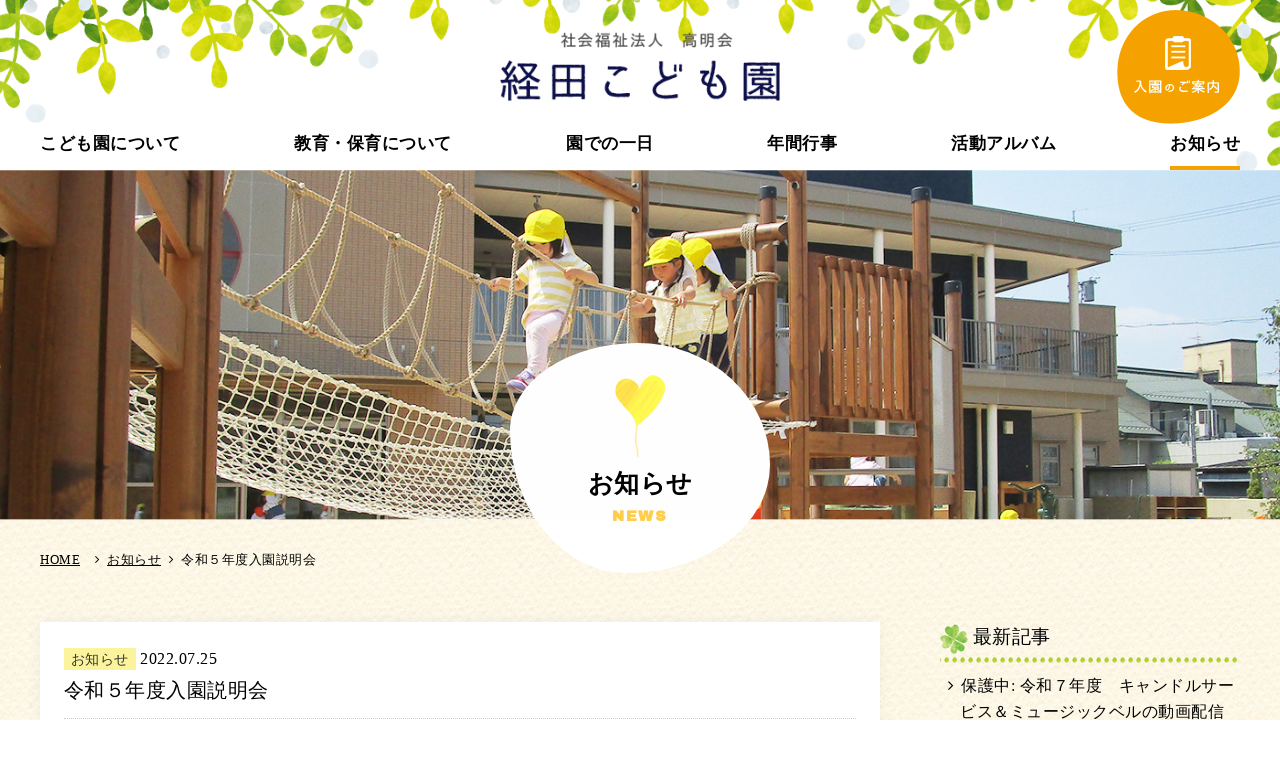

--- FILE ---
content_type: text/html; charset=UTF-8
request_url: https://www.kyoden-kodomoen.jp/news/210/
body_size: 11746
content:
<!DOCTYPE html>
<html lang="ja">
<head>
	<meta charset="UTF-8">
	<meta name="viewport" content="width=device-width,minimum-scale=1.0,maximum-scale=1.0,user-scalable=no">
	<!--[if IE]><meta http-equiv="X-UA-Compatible" content="IE=edge"><![endif]--><!-- IE8以降のレンダリングモード -->

	<title>令和５年度入園説明会 | お知らせ | 経田こども園</title>
	<meta name="description" content="～～～～～令和５年度入園希望の方を対象に見学・説明会を行います～～～～～

参加ご希望の方は当園（☎０７７６－２１－２４２０）までお問い合わせ下さい。
...">
	<meta name="format-detection" content="telephone=no"><!-- 電話番号の自動検出カット -->
	
    	<!-- OGPタグの設定 -->
	<meta property="og:title" content="令和５年度入園説明会 | お知らせ | 経田こども園">
	<meta property="og:type" content="website">
	<meta property="og:url" content="https://www.kyoden-kodomoen.jp/news/210/">
	<meta property="og:image" content="https://www.kurotama.jp/common_img/ogp.jpg">
	<meta property="og:description" content="～～～～～令和５年度入園希望の方を対象に見学・説明会を行います～～～～～

参加ご希望の方は当園（☎０７７６－２１－２４２０）までお問い合わせ下さい。
...">
	<meta property="og:site_name" content="経田こども園">
	<!--// OGPタグの設定 -->
	
	<!-- ファビコン等の設定 -->
	<link rel="shortcut icon" href="/favicon.ico"><!-- PC用 32*32 -->
	<meta name="mobile-web-app-capable" content="yes">
	<link rel="apple-touch-icon" sizes="256x256" href="/icon.png"><!-- iOS/Android用 256*256 -->
	<link rel="icon" sizes="192x192" href="/icon.png"><!-- Android Chrome用 192*192 -->
	<!--// ファビコン等の設定 -->

	<!-- CSS -->
	<link type="text/css" rel="stylesheet" href="https://www.kyoden-kodomoen.jp/contents/wp-content/themes/surfboard/css/news.css" media="all">
	<link type="text/css" rel="stylesheet" href="/css/slicknav.css" media="all">
	<link rel="stylesheet" type="text/css" href="/css/hover.css"/>
	<link type="text/css" rel="stylesheet" href="/css/animate.css" media="all">
	<link href="https://fonts.googleapis.com/css?family=Archivo+Black" rel="stylesheet">
    	<!--// CSS-->
    
	<!-- google Analytics -->
	<!-- Global site tag (gtag.js) - Google Analytics -->
<script async src="https://www.googletagmanager.com/gtag/js?id=UA-77195098-32"></script>
<script>
  window.dataLayer = window.dataLayer || [];
  function gtag(){dataLayer.push(arguments);}
  gtag('js', new Date());

  gtag('config', 'UA-77195098-32');
</script>	<!--// google Analytics -->
</head>
<body>

	<!-- header -->
	<p class="sp-logo"><a href="/"><img src="/common_img/h_logo.png" alt="経田こども園" /></a></p>
<header>
	<!-- header-in -->
	<div class="header-in">
		<div class="logoarea">
			<p class="logo"><a href="/"><img src="/common_img/h_logo.png" alt="経田こども園" /></a></p>
		</div>
        		<p class="info"><a class="hvr-bob" href="https://www.kyoden-kodomoen.jp/contents/wp-content/uploads/2025/03/【R7入園のしおり】.pdf" target="_blank"><img src="/common_img/btn_info.png" alt="入園案内" /></a></p>
        <nav id="globalnav">
			<ul>
				<li><a class="hvr-underline-from-center g-about" href="/about/">こども園について</a></li>
				<li><a class="hvr-underline-from-center g-education" href="/education/">教育・保育について</a></li>
				<li><a class="hvr-underline-from-center g-day" href="/day/">園での一日</a></li>
				<li><a class="hvr-underline-from-center g-event" href="/event/">年間行事</a></li>
				<li><a class="hvr-underline-from-center g-album" href="/album/">活動アルバム</a></li>
				<li><a class="hvr-underline-from-center g-news" href="/news/">お知らせ</a></li>
				<li class="sp-menu"><a href="https://www.kyoden-kodomoen.jp/contents/wp-content/uploads/2025/03/【R7入園のしおり】.pdf" target="_blank">入園案内<img src="/common_img/ic_pdf.png"></a></li>
			</ul>
		</nav>
	</div>
	<!-- header-in -->
</header>	<!-- //header -->

	
	<div id="container">
		<!-- contents -->
		<div id="contents">
			<div id="wrap" class="bg">
				<!-- タイトル -->
				<div class="main-title">
					<div class="inblock anim" data-label="fadeIn">
						<h1><span class="icon"><img src="https://www.kyoden-kodomoen.jp/contents/wp-content/themes/surfboard/image/ic_title_news.gif" alt="風船"></span>
						お知らせ<span class="en">NEWS</span></h1>
						<!-- topicpath -->
						<div class="topicpath">
							<ul>
								<li><a href="/">HOME</a></li>
								<li><a href="https://www.kyoden-kodomoen.jp/news/">お知らせ</a></li>
								<li>令和５年度入園説明会</li>
							</ul>
						</div>
						<!--// topicpath -->
					</div>
				</div>
				<!-- タイトル -->
				
				<!-- main -->
				<main id="main" class="inblock">
					<!-- 2カラム用 -->
					<div id="main-inbox">
						<!-- content -->
						<div id="content">
							<!-- お知らせ詳細 -->
							<div id="single-blog">
								<article>
									<div class="title-box">
										<dl>
											<dt>お知らせ</dt>
											<dd>2022.07.25</dd>
										</dl>
										<h2>令和５年度入園説明会</h2>
									</div>
									<div class="entry-format">
										<p>～～～～～令和５年度入園希望の方を対象に見学・説明会を行います～～～～～</p>
<p>参加ご希望の方は当園（☎０７７６－２１－２４２０）までお問い合わせ下さい。</p>
<p>＜日程＞</p>
<p>令和４年９月　　　８日（木）・１０日（土）・１２日（月）</p>
<p>１６日（金）・２１日（水）・２７日（火）</p>
<p>※ 時間は９時３０分から約４０分間を予定しています。</p>
<p>&nbsp;</p>
									</div>
								</article>
							</div>
							<!-- //お知らせ詳細 -->


							<!-- ページ送り -->
							<div class="pagenav">
								<span class="prev"><a href="https://www.kyoden-kodomoen.jp/news/207/" rel="prev">前の記事へ</a></span>								<span class="next"><a href="https://www.kyoden-kodomoen.jp/news/213/" rel="next">次の記事へ</a></span>								<p class="back"><a href="https://www.kyoden-kodomoen.jp/news/">一覧へもどる</a></p>
							</div>
							<!--// ページ送り -->
						</div>
						<!--// content -->
						
						<!-- sideber -->
						<div id="sidebar">
	<section>
		<div class="side-category"><h2><img src="https://www.kyoden-kodomoen.jp/contents/wp-content/themes/surfboard/image/ic_clover.png" alt="クローバー" />最新記事</h2></div>
		<ul>
						<li><a href="https://www.kyoden-kodomoen.jp/news/347/">保護中: 令和７年度　キャンドルサービス＆ミュージックベルの動画配信します</a></li>
            			<li><a href="https://www.kyoden-kodomoen.jp/news/345/">保護中: 令和７年度　ひよこ組生活発表会動画配信します。</a></li>
            			<li><a href="https://www.kyoden-kodomoen.jp/news/343/">保護中: 令和７年いもほり動画</a></li>
            			<li><a href="https://www.kyoden-kodomoen.jp/news/340/">保護中: 令和7年度　はと組和太鼓発表</a></li>
            			<li><a href="https://www.kyoden-kodomoen.jp/news/337/">「令和8年度　入園説明見学会」のご案内</a></li>
            					</ul>
	</section>
	
	<section>
		<div class="side-category"><h2><img src="https://www.kyoden-kodomoen.jp/contents/wp-content/themes/surfboard/image/ic_clover.png" alt="クローバー" />カテゴリ</h2></div>
		<ul>
                            <li><a href="https://www.kyoden-kodomoen.jp/news/news_category/info/">お知らせ</a></li>
                            <li><a href="https://www.kyoden-kodomoen.jp/news/news_category/report/">情報公開</a></li>
            		</ul>
	</section>
	
	<section>
		<div class="side-category"><h2><img src="https://www.kyoden-kodomoen.jp/contents/wp-content/themes/surfboard/image/ic_clover.png" alt="クローバー" />アーカイブ</h2></div>
		<select name="archive-dropdown" onChange='document.location.href=this.options[this.selectedIndex].value;'>
			<option value="">月を選択</option>
				<option value='https://www.kyoden-kodomoen.jp/news/2025/12/'> 2025年12月 </option>
	<option value='https://www.kyoden-kodomoen.jp/news/2025/10/'> 2025年10月 </option>
	<option value='https://www.kyoden-kodomoen.jp/news/2025/08/'> 2025年8月 </option>
	<option value='https://www.kyoden-kodomoen.jp/news/2025/03/'> 2025年3月 </option>
	<option value='https://www.kyoden-kodomoen.jp/news/2024/12/'> 2024年12月 </option>
	<option value='https://www.kyoden-kodomoen.jp/news/2024/10/'> 2024年10月 </option>
	<option value='https://www.kyoden-kodomoen.jp/news/2024/08/'> 2024年8月 </option>
	<option value='https://www.kyoden-kodomoen.jp/news/2024/07/'> 2024年7月 </option>
	<option value='https://www.kyoden-kodomoen.jp/news/2024/03/'> 2024年3月 </option>
	<option value='https://www.kyoden-kodomoen.jp/news/2024/01/'> 2024年1月 </option>
	<option value='https://www.kyoden-kodomoen.jp/news/2023/12/'> 2023年12月 </option>
	<option value='https://www.kyoden-kodomoen.jp/news/2023/09/'> 2023年9月 </option>
	<option value='https://www.kyoden-kodomoen.jp/news/2023/07/'> 2023年7月 </option>
	<option value='https://www.kyoden-kodomoen.jp/news/2023/06/'> 2023年6月 </option>
	<option value='https://www.kyoden-kodomoen.jp/news/2023/04/'> 2023年4月 </option>
	<option value='https://www.kyoden-kodomoen.jp/news/2023/03/'> 2023年3月 </option>
	<option value='https://www.kyoden-kodomoen.jp/news/2023/01/'> 2023年1月 </option>
	<option value='https://www.kyoden-kodomoen.jp/news/2022/08/'> 2022年8月 </option>
	<option value='https://www.kyoden-kodomoen.jp/news/2022/07/'> 2022年7月 </option>
	<option value='https://www.kyoden-kodomoen.jp/news/2022/03/'> 2022年3月 </option>
	<option value='https://www.kyoden-kodomoen.jp/news/2022/01/'> 2022年1月 </option>
	<option value='https://www.kyoden-kodomoen.jp/news/2021/08/'> 2021年8月 </option>
	<option value='https://www.kyoden-kodomoen.jp/news/2021/03/'> 2021年3月 </option>
	<option value='https://www.kyoden-kodomoen.jp/news/2021/02/'> 2021年2月 </option>
	<option value='https://www.kyoden-kodomoen.jp/news/2020/08/'> 2020年8月 </option>
	<option value='https://www.kyoden-kodomoen.jp/news/2020/02/'> 2020年2月 </option>
	<option value='https://www.kyoden-kodomoen.jp/news/2019/02/'> 2019年2月 </option>
	<option value='https://www.kyoden-kodomoen.jp/news/2019/01/'> 2019年1月 </option>
		</select>
	</section>
	
</div>
						<!-- // sideber -->
						
					</div>
					<!-- 2カラム用 -->
					
					
				</main>
				<!--// main -->
				
			</div>
		</div>
	</div>

	<!-- footer -->
		<footer>
	<div class="f-bg">
		<div class="inblock">
			<div class="l-area">
				<p class="logo"><a href="/"><img src="/common_img/f_logo.png" alt="経田こども園" /></a></p>
				<div class="add">
					<p>〒910-0015 福井県福井市二の宮3丁目6の18</p>
					<p>TEL.<span class="telno">0776-21-2420</span>　FAX.0776-21-3838</p>
				</div>
			</div>
			<p class="report"><a href="/news/news_category/report/">情報公開はこちら</a></p>
		</div>
		<p class="copyright">Copyright&copy; 社会福祉法人高明会　経田こども園. All Rights Reserved. </p>
	</div>
</footer>	<!-- //footer -->
	
	<script type="text/javascript" src="//code.jquery.com/jquery-1.11.0.min.js"></script>
	<script type="text/javascript" src="/js/master.js"></script>
	<script type="text/javascript" src="/js/scrollfade.js"></script>
	<script type="text/javascript" src="/js/jquery.slicknav.js"></script>
</body>
</html>


--- FILE ---
content_type: text/css
request_url: https://www.kyoden-kodomoen.jp/contents/wp-content/themes/surfboard/css/news.css
body_size: 8109
content:
@charset "UTF-8";
@import url(../../../../../css/common.css);
/*==================================================================*/
/* contact css　*/
/*==================================================================*/
.g-news:before {
  width: 100%;
  position: static;
  background: #f5a200;
  height: 5px;
  left: 0 !important;
}

/* main-title
---------------------------------------------------------------------------- */
.main-title {
  background: url("../image/news_main.jpg") no-repeat 50% 50%;
  background-size: cover;
}
.main-title h1 span {
  color: #ffce4d;
}

.main-title .topicpath ul li {
  min-width: 47px;
}

#main-inbox {
  margin-bottom: 2em;
  box-sizing: border-box;
  zoom: 1;
}
#main-inbox #content {
  width: 70%;
  float: left;
  box-sizing: border-box;
}
#main-inbox #sidebar {
  margin: 0 auto 6em;
  float: right;
  padding: 0;
  width: 25%;
  word-wrap: break-word;
}
#main-inbox #sidebar section {
  margin-bottom: 2em;
}
#main-inbox #sidebar section .side-category {
  margin-bottom: 0.5em;
  padding-bottom: 0.5em;
  font-size: 1.2em;
  text-align: left;
  background: url("../image/under_dot.png") repeat-x 100% 100%;
}
#main-inbox #sidebar section .side-category img {
  margin-right: 0.25em;
  vertical-align: middle;
}
#main-inbox #sidebar section ul {
  padding: 0;
  margin-bottom: 2em;
}
#main-inbox #sidebar section ul li {
  margin: 0 0 5px 5px;
  text-indent: -0.8em;
  padding-left: 0.98em;
}
#main-inbox #sidebar section ul li:before {
  content: "\f105";
  font-family: "FontAwesome";
  padding: 0 7px 0 0;
}

/* clear hack */
#main-inbox {
  zoom: 1;
}

#main-inbox:after {
  content: ".";
  clear: both;
  height: 0;
  display: block;
  visibility: hidden;
}

h2.sub-t {
  text-align: center;
  font-size: 1.5em;
  font-weight: bold;
}

.listbox {
  margin-bottom: 1.8em;
  word-wrap: break-word;
}
.listbox a {
  display: block;
  padding: 1.5em;
  text-decoration: none;
  background: #fff;
  box-shadow: 0 0 15px rgba(0, 0, 0, 0.05);
}
.listbox a:hover {
  transition: 0.3s;
}
.listbox dl {
  margin-bottom: 0.5em;
}
.listbox dl dt {
  padding: 0 0.5em;
  background: #fcf49d;
  color: #333;
}
.listbox dl dt, .listbox dl dd {
  display: inline-block;
  *display: inline;
  *zoom: 1;
  font-size: 0.9em;
}
.listbox dl dd {
  margin: 0 0.5em;
}
.listbox dl dd span {
  margin-left: 0.5em;
  color: #a4070a;
  font-weight: bold;
}
.listbox h2 {
  margin-bottom: 0.5em;
  font-size: 1.5em;
}
.listbox h2:hover {
  text-decoration: underline;
}
.listbox p.description {
  font-size: 1.1em;
  margin-bottom: 0.5em;
}
.listbox .l-area {
  width: 60%;
  float: left;
  box-sizing: border-box;
}
.listbox .photo {
  width: 35%;
  float: right;
  box-sizing: border-box;
}
.listbox .photo img {
  max-width: 100%;
}
.listbox .photo-none {
  width: 100%;
  float: none;
}
.listbox .more {
  margin: 0;
  font-weight: bold;
  font-size: 1em;
  text-align: right;
}
.listbox .more:hover {
  text-decoration: underline;
}

.listbox .more
.listbox {
  zoom: 1;
}

.listbox:after {
  content: ".";
  clear: both;
  height: 0;
  display: block;
  visibility: hidden;
}

.pagenation {
  position: relative;
  overflow: hidden;
  margin: 0 auto 3em;
  padding: 10px;
}
.pagenation ul {
  position: relative;
  left: 50%;
  float: left;
}
.pagenation ul li {
  position: relative;
  left: -50%;
  float: left;
  margin: 0;
  font-weight: bold;
}
.pagenation ul li span {
  background: #fff;
  display: inline-block;
  margin: 0 5px 5px 0;
  padding: 1px 8px;
  border: 1px solid #f5a200;
  text-decoration: none;
  vertical-align: middle;
  color: #f5a200;
}
.pagenation ul li a {
  display: inline-block;
  margin: 0 5px 5px 0;
  padding: 1px 8px;
  background: #f5a200;
  border: 1px solid #f5a200;
  text-decoration: none;
  vertical-align: middle;
  color: #fff;
}
.pagenation ul li a:hover {
  background: #fff;
  color: #f5a200;
}

/* 詳細ページ
---------------------------------------------------------------------------- */
#single-blog {
  margin-bottom: 3em;
}
#single-blog article {
  padding: 1.5em;
  background: #fff;
  box-shadow: 0 0 15px rgba(0, 0, 0, 0.05);
}
#single-blog article .title-box {
  padding-bottom: 1em;
  margin-bottom: 1em;
  word-wrap: break-word;
  border-bottom: 1px dotted #ccc;
}
#single-blog article .title-box dl {
  margin-bottom: 0.5em;
}
#single-blog article .title-box dl dt {
  color: #fff;
  display: inline-block;
  *display: inline;
  *zoom: 1;
  font-size: 0.9em;
  padding: 0 0.5em;
  background: #fcf49d;
  color: #333;
}
#single-blog article .title-box dl dd {
  display: inline-block;
  *display: inline;
  *zoom: 1;
}
#single-blog article .title-box h2 {
  font-size: 1.3em;
  line-height: 1.2em;
}
#single-blog article .entry-format {
  font-size: 1.1em;
}

/* 詳細ページ　ページ移動
------------------------------------------------*/
.pagenav {
  width: 100%;
  max-width: 550px;
  margin: 0 auto 4em;
  position: relative;
}
.pagenav .prev {
  display: inline-block;
  float: left;
  width: 180px;
  word-wrap: break-word;
}
.pagenav .next {
  display: inline-block;
  float: right;
  width: 180px;
  text-align: right;
  word-wrap: break-word;
}
.pagenav .back {
  margin: 0 auto 4em !important;
  text-align: center;
  position: absolute;
  top: 50%;
  left: 50%;
  -webkit-transform: translate(-50%, -50%);
  /* Safari用 */
  transform: translate(-50%, -50%);
  background: #f5a200;
}
.pagenav .back a {
  position: relative;
  width: 250px;
  margin: 0 auto;
  display: block;
  padding: 5px 25px;
  text-decoration: none;
  font-weight: bold;
  color: #fff;
}
.pagenav .back a:before {
  content: "\f104";
  font-family: "FontAwesome";
  padding: 0 10px 0 0;
}

/* clear hack */
.pagenav {
  zoom: 1;
}

.pagenav:after {
  content: ".";
  clear: both;
  height: 0;
  display: block;
  visibility: hidden;
}

/* カテゴリー
------------------------------------------------*/
.category {
  margin-bottom: 1.5em;
}

/*  media quary:1000px  */
/*===========================================================================*/
/*===========================================================================

media quary:sp;

=============================================================================*/
@media only screen and (max-width: 767px) {
  #main-inbox #content {
    width: 100%;
    float: none;
    box-sizing: border-box;
  }
  #main-inbox #sidebar {
    width: 100%;
    float: none;
    margin: 0 auto;
    padding: 0;
  }
  #main-inbox #sidebar .side-category {
    padding: 0.5em 1em;
    margin-bottom: 1em;
  }
  #main-inbox #sidebar select {
    width: 100%;
    font-size: 1.2em;
  }

  .listbox {
    margin-bottom: 1.5em;
  }
  .listbox .l-area {
    width: 100%;
    float: none;
    margin-bottom: 1em;
  }
  .listbox .l-area dl dt, .listbox .l-area dl dd {
    display: inline-block;
    *display: inline;
    *zoom: 1;
  }
  .listbox .l-area dl dd {
    font-weight: bold;
  }
  .listbox .l-area h2 {
    font-size: 1.3em;
    line-height: 1.2em;
    margin-bottom: 0.5em;
  }
  .listbox .l-area .photo {
    width: 100%;
    float: none;
    text-align: center;
  }
  .listbox .l-area a {
    display: block;
    padding: 15px;
    text-decoration: none;
  }
  .listbox .photo {
    width: 100%;
    float: none;
    text-align: center;
  }
  .listbox .photo img {
    max-height: 300px;
  }

  .listbox .l-area dl
  .listbox .l-area dl dd span {
    padding-left: 1em;
    color: #f20000;
  }

  .pagenav {
    _zoom: 1;
    overflow: hidden;
    width: 100%;
    margin: 0 auto;
    padding: 0 0 6em 0;
    position: relative;
  }
  .pagenav .prev {
    display: inline-block;
    float: left;
    width: 40%;
    margin-bottom: 0.5em;
  }
  .pagenav .next {
    display: inline-block;
    float: right;
    width: 40%;
    margin-bottom: 0.5em;
  }
  .pagenav .back {
    margin: 0 auto !important;
    text-align: center;
  }
}
/*===========================================================================
media quary:sp;
=============================================================================*/
@media only screen and (max-width: 479px) {
  .main-title {
    margin-bottom: 4.5em;
  }
  .main-title .topicpath {
    bottom: -60px;
  }
}


--- FILE ---
content_type: text/css
request_url: https://www.kyoden-kodomoen.jp/css/slicknav.css
body_size: 4304
content:
/*!
 * SlickNav Responsive Mobile Menu v1.0.3
 * (c) 2015 Josh Cope
 * licensed under MIT
 */
.slicknav_btn {
  position: relative;
  display: block;
  vertical-align: middle;
  float: right;
  padding: 0.438em 0.625em 0.428em 0.625em;
  line-height: 1.125em;
  cursor: pointer; }
  .slicknav_btn .slicknav_icon-bar + .slicknav_icon-bar {
    margin-top: 0.188em; }
.slicknav_btn span.slicknav_menutxt{display:none;}
.slicknav_menu {
  *zoom: 1; }
  .slicknav_menu .slicknav_menutxt {
    display: block;
    line-height: 1.188em;
    float: left; }
  .slicknav_menu .slicknav_icon {
    float: left;
    margin: 0.188em 0 0.188em; }
  .slicknav_menu .slicknav_no-text {
    margin: 0; }
  .slicknav_menu .slicknav_icon-bar {
    display: block;
    width: 1.125em;
    height: 0.125em;
    -webkit-border-radius: 1px;
    -moz-border-radius: 1px;
    border-radius: 1px;}
  .slicknav_menu:before {
    content: " ";
    display: table; }
  .slicknav_menu:after {
    content: " ";
    display: table;
    clear: both; }

.slicknav_nav {
  clear: both; }
  .slicknav_nav ul {
    display: block; }
  .slicknav_nav li {
    display: block;
    border-bottom: 1px solid #fff;
     }
  .slicknav_nav .slicknav_arrow {
    font-size: 0.8em;
    margin: 0 0 0 0.4em; }
  .slicknav_nav .slicknav_item {
    cursor: pointer; }
    .slicknav_nav .slicknav_item a {
      display: inline; }
  .slicknav_nav .slicknav_row {
    display: block; }
  .slicknav_nav a {
    display: block; }
  .slicknav_nav .slicknav_parent-link a {
    display: inline; }

.slicknav_brand {
  float: left; }

.slicknav_menu {
  font-size: 16px;
  box-sizing: border-box;
/*  background: #f6f4f1;
  -moz-opacity: 0.9;
  opacity: 0.9;*/
  padding:  0; }
  .slicknav_menu * {
    box-sizing: border-box; }
  .slicknav_menu .slicknav_menutxt {
    color: #fff;}
  .slicknav_menu .slicknav_icon-bar {
    background-color: #fff; }


.slicknav_menu .slicknav_icon-bar span {
  position: absolute;
  left: 0;
  width: 100%;
  height: 4px;
  background-color: #000;
  border-radius: 4px;
}

.slicknav_menu .slicknav_icon span {
  -webkit-transition: all 0.3s ease-in-out;
  -moz-transition: all 0.3s ease-in-out;
  -ms-transition: all 0.3s ease-in-out;
  -o-transition: all 0.3s ease-in-out;
  transition: all 0.3s ease-in-out;
}

.slicknav_menu .slicknav_icon span:nth-of-type(1) {
  top: 0;
}
.slicknav_menu .slicknav_icon span:nth-of-type(2) {
  top: 8px;
}
.slicknav_menu .slicknav_icon span:nth-of-type(3) {
  bottom: 0;
}
.slicknav_menu .slicknav_open .slicknav_icon span:nth-of-type(1) {
  -webkit-transform: translateX(-1px) translateY(4px) rotate(-45deg);
  -moz-transform: translateX(-1px) translateY(4px) rotate(-45deg);
  transform: translateX(-1px) translateY(4px) rotate(-45deg);
}
.slicknav_menu .slicknav_open .slicknav_icon span:nth-of-type(2) {
  opacity: 0;
}
.slicknav_menu .slicknav_open .slicknav_icon span:nth-of-type(3) {
  -webkit-transform: translateX(-1px) translateY(-6px) rotate(45deg);
  -moz-transform: translateX(-1px) translateY(-6px) rotate(45deg);
  transform: translateX(-1px) translateY(-6px) rotate(45deg);
}

.slicknav_btn {
  margin: 20px 5px 6px;
  text-decoration: none;
  -webkit-border-radius: 4px;
  -moz-border-radius: 4px;
  border-radius: 4px;
  background-color: #f5a200;
}

.slicknav_nav {
  position: relative;
  color: #fff;
  margin: 0;
  padding: 0;
  font-size: 0.875em;
  list-style: none;
  overflow: hidden;
  z-index:9999; }
  .slicknav_nav ul {
    list-style: none;
    overflow: hidden;
    padding: 0;
    margin: 7px 0 0 0; }
  .slicknav_nav .slicknav_row {
    padding: 5px 10px;
    margin: 2px 5px; }
    .slicknav_nav .slicknav_row:hover {
      -webkit-border-radius: 6px;
      -moz-border-radius: 6px;
      border-radius: 6px;
      background: #ccc;
      color: #fff; }
  .slicknav_nav a {
    padding: 5px 10px;
    margin: 2px 5px;
    text-decoration: none;
    color: #fff; }
    .slicknav_nav a:hover {
      /*-webkit-border-radius: 6px;
      -moz-border-radius: 6px;
      border-radius: 6px;
      background: #300000;*/}
  .slicknav_nav .slicknav_txtnode {
    margin-left: 15px; }
  .slicknav_nav .slicknav_item a {
    padding: 0;
    margin: 0; }
  .slicknav_nav .slicknav_parent-link a {
    padding: 0;
    margin: 0; }

.slicknav_brand {
  color: #fff;
  font-size: 18px;
  line-height: 30px;
  padding: 7px 12px;
  height: 44px; }


--- FILE ---
content_type: text/css
request_url: https://www.kyoden-kodomoen.jp/css/common.css
body_size: 18027
content:
@charset "UTF-8";
@import "//maxcdn.bootstrapcdn.com/font-awesome/4.5.0/css/font-awesome.min.css";
/*===========================================================================*/
/*  common  */
/*===========================================================================*/
/* リセット
---------------------------------------------------------------------------- */
html, body, div, span, applet, object, iframe, h1, h2, h3, h4, h5, h6, p, blockquote, pre, a, abbr, acronym, address, big, cite, code, del, dfn, em, img, ins, kbd, q, s, samp, small, strike, strong, sub, sup, tt, var, b, u, i, center, dl, dt, dd, ol, ul, li, fieldset, form, label, legend, table, caption, tbody, tfoot, thead, tr, th, td, article, aside, canvas, details, embed, figure, figcaption, footer, header, hgroup, menu, nav, output, ruby, section, summary, time, mark, audio, video {
  margin: 0;
  padding: 0;
  border: 0;
  -webkit-box-sizing: border-box;
  -moz-box-sizing: border-box;
  box-sizing: border-box;
  font-size: 100%;
  font: inherit;
  vertical-align: baseline;
  word-wrap: break-word;
  word-break: break-all;
}

article, aside, details, figcaption, figure, footer, header, hgroup, menu, nav, section {
  display: block;
}

ol, ul {
  list-style: none;
}

blockquote, q {
  quotes: none;
}

blockquote:before, blockquote:after, q:before, q:after {
  content: '';
  content: none;
}

table {
  margin: 0 auto 2.5em;
  border: 1px solid white;
  width: 100%;
}
table th {
  width: 20%;
  padding: 10px 15px;
  font-weight: bold;
  border: 1px solid white;
  background: #fbffbf;
  text-align: left;
}
table td {
  padding: 10px;
  border: 1px solid white;
  background: #f6f6f6;
}

img {
  max-width: 100%;
  height: auto;
  line-height: 0;
}

/* ハック
---------------------------------------------------------------------------- */
/* letter-spacing hack */
@media screen {
  body {
    letter-spacing: 0.5px;
  }

  br {
    letter-spacing: 0;
  }
}
/* height100% hack */
body > #container {
  height: auto;
}

/* リンク
---------------------------------------------------------------------------- */
a {
  overflow: hidden;
  color: #000;
  outline: none;
  text-decoration: none;
}

a:hover {
  color: #333;
  text-decoration: underline;
}

a:hover img,
.btn a:hover {
  opacity: 0.7;
}

/* 基本スタイル
---------------------------------------------------------------------------- */
html {
  overflow: auto;
}

body {
  height: 100%;
  color: #000;
  font-family: "游ゴシック", "Yu Gothic", "Hiragino Kaku Gothic ProN", "Hiragino Kaku Gothic Pro", "メイリオ", "Meiryo", "ＭＳ ゴシック", "sans-serif";
  font-size: 0.98em;
  font-weight: 500;
  line-height: 1.6;
  z-index: -1;
}

.bg {
  padding-bottom: 6em;
  background-image: url("/common_img/bg_green01.png"), url("/common_img/bg_green02.png");
  background-position: 0% 100%, 100% 100%;
  background-repeat: no-repeat, no-repeat;
}

/* main-title
---------------------------------------------------------------------------- */
.main-title {
  position: relative;
  background-size: cover;
  height: 350px;
  margin-bottom: 6.5em;
  /* パンクズ
  ---------------------------------------------------------------------------- */
}
.main-title h1 {
  position: absolute;
  left: 0;
  right: 0;
  bottom: -15%;
  margin: 0 auto;
  padding-top: 1.3em;
  width: 260px;
  height: 230px;
  border-radius: 49% 51% 55% 45%/38% 53% 47% 62%;
  font-size: 1.6em;
  font-weight: bold;
  background: #fff;
  text-align: center;
}
.main-title h1 span {
  display: block;
  font-size: .6em;
  letter-spacing: 0.1em;
}
.main-title .topicpath {
  position: absolute;
  bottom: -50px;
}
.main-title .topicpath ul {
  font-size: 0.8em;
  display: flex;
  justify-content: flex-start;
}
.main-title .topicpath ul li {
  position: relative;
}
.main-title .topicpath ul li:not(:last-child) {
  margin-right: 1.6em;
}
.main-title .topicpath ul li:not(:last-child):before {
  position: absolute;
  content: "\f105";
  right: -1em;
  top: 0;
  font-family: FontAwesome;
}
.main-title .topicpath ul li a {
  text-decoration: underline;
}
.main-title .topicpath ul li a:hover {
  text-decoration: none;
}

#contents {
  padding-bottom: 2em;
  background: url("/common_img/bg_content.gif") 50% 50%;
}

/* 明朝
---------------------------------------------------------------------------- */
.min {
  font-family: "Times New Roman", "游明朝", "Yu Mincho", "游明朝体", "YuMincho", "ヒラギノ明朝 Pro W3", "Hiragino Mincho Pro", "HiraMinProN-W3", "HGS明朝E", "ＭＳ Ｐ明朝", "MS PMincho", serif;
}

/* inblock
---------------------------------------------------------------------------- */
.inblock {
  width: 95%;
  max-width: 1200px;
  margin: 0 auto;
}

.en {
  font-family: "Archivo Black", sans-serif;
}

/* マウスドラッグ時のテキストカラー
---------------------------------------------- */
::selection {
  background: #0e214b;
  color: #fff;
}

/* Firefox */
::-moz-selection {
  background: #0e214b;
  color: #fff;
}

/* sp only
---------------------------------------------------------------------------- */
.sp {
  display: none;
}

/* モバイル時のメニュー
---------------------------------------------------------------------------- */
.slicknav_menu {
  display: none;
}

/*アニメーション設定
---------------------------------------------------------------------------- */
.anim {
  visibility: hidden;
}

.anim-off {
  visibility: visible;
}

.animated {
  -webkit-animation-fill-mode: both;
  -ms-animation-fill-mode: both;
  animation-fill-mode: both;
  -webkit-animation-duration: 0.8s;
  -ms-animation-duration: 0.8s;
  animation-duration: 0.8s;
  visibility: visible !important;
}

/* ヘッダー
---------------------------------------------------------------------------- */
.sp-logo {
  display: none;
}

header {
  background: url("/common_img/bg_header.png") no-repeat 0 0;
  background-size: 100%;
}
header .header-in {
  position: relative;
  max-width: 1200px;
  margin: 0 auto;
}
header .header-in .logo {
  margin-bottom: 0.5em;
  padding-top: 2em;
  text-align: center;
}
header .header-in .logo img {
  max-width: 280px;
}
header .header-in .info {
  position: absolute;
  top: 10px;
  right: 0;
}
header .header-in .info a:hover img {
  opacity: 1 !important;
}
header .header-in #globalnav ul {
  display: flex;
  justify-content: space-between;
}
header .header-in #globalnav ul li a {
  font-size: 1.1em;
  padding: 0.8em 0;
  font-weight: bold;
}
header .header-in #globalnav ul li a:hover {
  text-decoration: none;
}
header .header-in #globalnav ul li.sp-menu {
  display: none;
}

/* フッター
---------------------------------------------------------------------------- */
footer {
  margin-top: -120px;
  color: #fff;
  position: relative;
}
footer:before {
  content: '';
  top: 0;
  left: 0;
  width: 100%;
  /*指定したい幅*/
  padding-top: 3.8%;
  /*画像の幅に対する高さ比率*/
  display: block;
}
footer:after {
  /*画像を絶対配置*/
  position: absolute;
  content: '';
  top: 0;
  left: 0;
  display: block;
  width: 100%;
  /*幅*/
  height: 100px;
  /*どれだけデカくなってもはみ出ないであろう高さを指定*/
  background-image: url(/common_img/footer_wave.png);
  background-size: contain;
  background-repeat: no-repeat;
  /*画像を繰り返さない*/
}
footer .f-bg {
  padding: 2% 0;
  background: #0e214b;
}
footer .inblock {
  margin-bottom: 2.5em;
  display: flex;
  justify-content: space-between;
  align-items: flex-end;
}
footer .inblock .l-area {
  display: flex;
  justify-content: flex-start;
  align-items: flex-end;
}
footer .inblock .l-area p.logo {
  margin-right: 2em;
  line-height: 1;
  display: block;
}
footer .inblock .l-area p.logo a {
  display: block;
}
footer .inblock p.report a {
  padding: 0.5em 2em;
  background: #fff;
  font-weight: bold;
}
footer .inblock p.report a:after {
  content: "\f105";
  font-family: "FontAwesome";
  padding: 0 0 0 7px;
}
footer .inblock p.report a:hover {
  text-decoration: none;
}
footer .copyright {
  text-align: center;
  font-size: 0.9em;
}

#topcontrol {
  z-index: 9999 !important;
}

/* notfound
---------------------------------------------------------------------------- */
#notfound {
  padding-top: 40px;
}
#notfound #content .inner {
  width: 750px;
  margin: 0 auto;
  padding: 8em 0;
  text-align: center;
}
#notfound #content .inner .logo {
  margin-bottom: 1.5em;
  font-weight: bold;
  font-size: 1.2em;
}
#notfound #content .inner .logo img {
  padding: 10px;
}
#notfound #content .inner .txt-404 {
  margin-bottom: 2.2em;
}
#notfound #content .inner .txt-404 dt {
  margin-bottom: 0;
  font-size: 4em;
  font-weight: bold;
  color: #0e214b;
}
#notfound #content .inner .txt-404 dd {
  font-size: 1.4em;
  color: #a40000;
}
#notfound #content .inner .read {
  margin-bottom: 2.2em;
}
#notfound #content .inner .btn-home {
  text-align: center;
}
#notfound #content .inner .btn-home p {
  display: inline-block;
}
#notfound #content .inner .btn-home p a {
  display: block;
  padding: 5px 40px;
  color: #0e214b;
  border: 1px solid #0e214b;
  -webkit-transition: all 0.15s linear;
  -moz-transition: all 0.15s linear;
  transition: all 0.15s linear;
  text-align: center;
  text-decoration: none;
}
#notfound #content .inner .btn-home p a:hover {
  background-color: #0e214b;
  color: #fff;
  text-decoration: none;
}

/* WP記事エリアの共通スタイル
---------------------------------------------------------------------------- */
.entry-format {
  zoom: 1;
  margin: 0 auto;
  word-wrap: break-word;
}
.entry-format:after {
  content: ".";
  clear: both;
  height: 0;
  display: block;
  visibility: hidden;
}
.entry-format p {
  margin: 0 auto 25px;
}
.entry-format em {
  font-style: italic;
  font-family: "MS P Gothic","ＭＳ Ｐゴシック";
}
.entry-format b {
  font-weight: bold;
}
.entry-format strong {
  font-weight: bold;
}
.entry-format a {
  text-decoration: underline;
}
.entry-format .alignleft {
  float: left;
  margin: 0 15px 10px 0;
}
.entry-format .alignright {
  float: right;
  margin: 0 0 10px 15px;
}
.entry-format .aligncenter {
  display: block;
  margin-left: auto;
  margin-right: auto;
}
.entry-format ul {
  list-style-type: disc;
  margin: 0 0 15px 20px;
}
.entry-format ol {
  list-style-type: decimal;
  margin: 0 0 15px 20px;
}
.entry-format blockquote {
  font-family: Georgia, "Bitstream Charter", serif;
  font-style: italic;
  font-weight: normal;
  margin: 0 3em;
}
.entry-format h1 {
  width: auto;
  font-size: 2em;
}
.entry-format h2 {
  border: none;
  font-size: 1.8em;
}
.entry-format h3 {
  font-size: 1.6em;
}
.entry-format h4 {
  font-size: 1.3em;
}
.entry-format h5 {
  font-size: 0.9em;
}
.entry-format h6 {
  font-size: 0.8em;
}
.entry-format address {
  font-style: italic;
}
.entry-format h1, .entry-format h2, .entry-format h3, .entry-format h4, .entry-format h5, .entry-format h6 {
  margin: 0 0 0.5em 0;
  padding: 0;
  font-weight: bold;
}
.entry-format .gallery .gallery-item img {
  width: auto;
  max-width: 100% !important;
  height: auto;
}
.entry-format table, .entry-format th, .entry-format td {
  border-style: solid;
  border-color: #c2c2c2;
}
.entry-format table {
  width: 100%;
  margin: 0 0 1.5em;
  border-width: 1px 1px 0 0;
}
.entry-format table em {
  font-style: italic;
  font-family: "MS P Gothic","ＭＳ Ｐゴシック";
}
.entry-format th, .entry-format td {
  padding: 10px 15px;
  border-width: 0 0 1px 1px;
  text-align: left;
  vertical-align: top;
}
.entry-format th {
  background: #f3f3f3;
  font-size: 1em;
  font-weight: bold;
}
.entry-format td {
  font-size: 1em;
}
.entry-format hr {
  zoom: 1;
}
.entry-format hr:after {
  content: ".";
  clear: both;
  height: 0;
  display: block;
  visibility: hidden;
}
.entry-format .wp-caption {
  max-width: 100%;
  margin-bottom: 15px;
  padding: 5px 0 0;
  background-color: #f3f3f3;
  border: 1px solid #dddddd;
  text-align: center;
}
.entry-format .wp-caption .wp-caption-text {
  margin-bottom: 0;
  padding: 5px 0;
  color: #333;
}

/*===========================================================================*/
/*  media quary:1000px  */
/*===========================================================================*/
@media screen and (max-width: 1000px) {
  #contents {
    padding-top: 65px;
  }

  /* -------------------------------------------- */
  /* globalnav */
  /* -------------------------------------------- */
  #globalnav {
    display: none;
  }

  /* -------------------------------------------- */
  /* header */
  /* -------------------------------------------- */
  header {
    display: none;
  }

  .sp-logo {
    display: block;
    position: fixed;
    top: 6px;
    left: 0;
    right: 0;
    margin: 0 auto;
    z-index: 9998;
    text-align: center;
    max-width: 180px;
  }
  .sp-logo img {
    max-width: 180px;
  }

  /* -------------------------------------------- */
  /* slicknav */
  /* -------------------------------------------- */
  .slicknav_menu {
    position: fixed;
    display: block;
    top: 0;
    padding: 0;
    width: 100%;
    height: 65px;
    background: url("/common_img/bg_header.png") no-repeat 0 0 white;
    background-size: 100%;
    z-index: 9998;
  }
  .slicknav_menu .slicknav_nav {
    margin: -5px 0 0;
  }
  .slicknav_menu .slicknav_nav a {
    margin: 0;
    padding: 10px;
    width: 100%;
    background: #0e214b;
    color: #fff;
    text-decoration: none;
  }
  .slicknav_menu .slicknav_nav .sp-menu {
    display: block;
  }

  .entry-format table {
    width: 100% !important;
  }
  .entry-format th, .entry-format td {
    display: table-cell;
  }

  /* notfound
  ---------------------------------------------------------------------------- */
  #notfound {
    padding-top: 7em;
  }
  #notfound #content .inner {
    width: 95%;
  }
  #notfound #content .inner .logo {
    margin-bottom: 2em;
  }
  #notfound #content .inner .txt-404 {
    margin-bottom: 2em;
  }
  #notfound #content .inner .txt-404 dt {
    font-size: 3em;
  }
  #notfound #content .inner .txt-404 dd {
    font-size: 1.1em;
  }
  #notfound #content .inner .read {
    margin-bottom: 2em;
    font-size: 0.9em;
  }

  /* main-title
  ---------------------------------------------------------------------------- */
  .main-title {
    height: 300px;
    /* パンクズ
    ---------------------------------------------------------------------------- */
  }
  .main-title h1 {
    width: 250px;
    height: 220px;
    font-size: 1.6em;
  }
  .main-title h1 span {
    font-size: .7em;
  }
  .main-title .topicpath ul {
    font-size: 0.7em;
  }

  /* フッター
  ---------------------------------------------------------------------------- */
  footer .inblock {
    margin-bottom: 1em;
    display: block;
  }
  footer .inblock .l-area {
    margin-bottom: 1em;
    display: block;
    text-align: center;
  }
  footer .inblock .l-area p.logo {
    margin-right: 0;
  }
  footer .inblock p.report {
    text-align: center;
  }
  footer .inblock p.report a {
    padding: 0.5em 2em;
    background: #fff;
    font-weight: bold;
  }
  footer .inblock p.report a:after {
    content: "\f105";
    font-family: "FontAwesome";
    padding: 0 0 0 7px;
  }
  footer .inblock p.report a:hover {
    text-decoration: none;
  }
  footer .copyright {
    text-align: center;
    font-size: 0.9em;
  }
}
/*===========================================================================*/
/*  media quary:767px  */
/*===========================================================================*/
@media screen and (max-width: 767px) {
  /* main-title
  ---------------------------------------------------------------------------- */
  .main-title {
    height: 220px;
    margin-bottom: 5em;
  }
  .main-title h1 {
    padding-top: 1.2em;
    width: 220px;
    height: 150px;
    font-size: 1.4em;
  }
  .main-title h1 span {
    font-size: .6em;
  }
  .main-title h1 .icon img {
    height: 50px;
  }

  .bg {
    background-size: 25%;
  }
}
/*===========================================================================*/
/*  media quary:479px  */
/*===========================================================================*/
@media screen and (max-width: 479px) {
  #topcontrol {
    bottom: 25px !important;
  }
  #topcontrol img {
    max-width: 50px;
  }

  /* main-title
  ---------------------------------------------------------------------------- */
  .main-title {
    height: 150px;
    margin-bottom: 3.5em;
  }
  .main-title h1 {
    padding-top: 1em;
    width: 180px;
    height: 100px;
    font-size: 1.1em;
  }
  .main-title h1 .icon img {
    height: 30px;
  }

  /* notfound
  ---------------------------------------------------------------------------- */
  #notfound {
    padding-top: 40px;
  }
  #notfound #content .inner {
    padding: 2em 0;
  }
  #notfound #content .inner .logo {
    margin-bottom: 1em;
  }
  #notfound #content .inner .logo img {
    width: 95%;
  }
  #notfound #content .inner .txt-404 {
    margin-bottom: 1em;
  }
  #notfound #content .inner .txt-404 dt {
    margin-bottom: 0.2em;
    font-size: 1.8em;
    line-height: 1.5;
  }
  #notfound #content .inner .txt-404 dd {
    font-size: 1em;
  }
  #notfound #content .inner .read {
    width: 90%;
    margin: 0 auto 1em;
    text-align: left;
  }

  /* フッター
  ---------------------------------------------------------------------------- */
  footer .inblock {
    margin-bottom: 1em;
    display: block;
  }
  footer .inblock .l-area p.logo img {
    max-width: 180px;
  }
  footer .inblock .l-area p {
    font-size: 0.8em;
  }
  footer .inblock .l-area p a {
    color: #fff;
  }
  footer .inblock p.report {
    text-align: center;
  }
  footer .inblock p.report a {
    padding: 0.5em 2em;
    background: #fff;
    font-weight: bold;
  }
  footer .inblock p.report a:after {
    content: "\f105";
    font-family: "FontAwesome";
    padding: 0 0 0 7px;
  }
  footer .inblock p.report a:hover {
    text-decoration: none;
  }
  footer .copyright {
    text-align: center;
    font-size: 0.7em;
  }
}


--- FILE ---
content_type: application/javascript
request_url: https://www.kyoden-kodomoen.jp/js/master.js
body_size: 5417
content:
/* ============================================================================================= */

/* master.js */

/* ============================================================================================= */

/* ------------------------------------------------------------------------- */

/* pagetop */

/* ------------------------------------------------------------------------- */
var userAgent = window.navigator.userAgent.toLowerCase();
var appVersion = window.navigator.appVersion.toLowerCase();

var scrolltotop={
	//startline: Integer. Number of pixels from top of doc scrollbar is scrolled before showing control
	//scrollto: Keyword (Integer, or "Scroll_to_Element_ID"). How far to scroll document up when control is clicked on (0=top).
	setting: {startline:100, scrollto: 0, scrollduration:500, fadeduration:[500, 100]},
	controlHTML: '<img src="/common_img/pagetop.png" alt="ページのトップへ" />', //HTML for control, which is auto wrapped in DIV w/ ID="topcontrol"
	controlattrs: {offsetx:10, offsety:130}, //offset of control relative to right/ bottom of window corner
	anchorkeyword: '#top', //Enter href value of HTML anchors on the page that should also act as "Scroll Up" links

	state: {isvisible:false, shouldvisible:false},

	scrollup:function(){
		if (!this.cssfixedsupport) //if control is positioned using JavaScript
			this.$control.css({opacity:0}) //hide control immediately after clicking it
		var dest=isNaN(this.setting.scrollto)? this.setting.scrollto : parseInt(this.setting.scrollto)
		if (typeof dest=="string" && jQuery('#'+dest).length==1) //check element set by string exists
			dest=jQuery('#'+dest).offset().top
		else
			dest=0
		this.$body.animate({scrollTop: dest}, this.setting.scrollduration);
	},

	keepfixed:function(){
		var $window=jQuery(window)
		var controlx=$window.scrollLeft() + $window.width() - this.$control.width() - this.controlattrs.offsetx
		var controly=$window.scrollTop() + $window.height() - this.$control.height() - this.controlattrs.offsety
		this.$control.css({left:controlx+'px', top:controly+'px'})
	},

	togglecontrol:function(){
		var scrolltop=jQuery(window).scrollTop()
		if (!this.cssfixedsupport)
			this.keepfixed()
		this.state.shouldvisible=(scrolltop>=this.setting.startline)? true : false
		if (this.state.shouldvisible && !this.state.isvisible){
			this.$control.stop().animate({opacity:1}, this.setting.fadeduration[0])
			this.state.isvisible=true
		}
		else if (this.state.shouldvisible==false && this.state.isvisible){
			this.$control.stop().animate({opacity:0}, this.setting.fadeduration[1])
			this.state.isvisible=false
		}
	},

	init:function(){
		jQuery(document).ready(function($){
			var mainobj=scrolltotop
			var iebrws=document.all
			mainobj.cssfixedsupport=!iebrws || iebrws && document.compatMode=="CSS1Compat" && window.XMLHttpRequest //not IE or IE7+ browsers in standards mode
			mainobj.$body=(window.opera)? (document.compatMode=="CSS1Compat"? $('html') : $('body')) : $('html,body')
			mainobj.$control=$('<div id="topcontrol">'+mainobj.controlHTML+'</div>')
				.css({position:mainobj.cssfixedsupport? 'fixed' : 'absolute', bottom:mainobj.controlattrs.offsety, right:mainobj.controlattrs.offsetx, opacity:0, cursor:'pointer'})
				.attr({title:'PAGETOP'})
				.click(function(){mainobj.scrollup(); return false})
				.appendTo('body')
			if (document.all && !window.XMLHttpRequest && mainobj.$control.text()!='') //loose check for IE6 and below, plus whether control contains any text
				mainobj.$control.css({width:mainobj.$control.width()}) //IE6- seems to require an explicit width on a DIV containing text
			mainobj.togglecontrol()
			$('a[href="' + mainobj.anchorkeyword +'"]').click(function(){
				mainobj.scrollup()
				return false
			})
			$(window).bind('scroll resize', function(e){
				mainobj.togglecontrol()
			})
		})
	}
}

scrolltotop.init();


/* ------------------------------------------------------------------------- */

/* ページ内リンク */

/* ------------------------------------------------------------------------- */
$(document).ready(function(){
	$('a[href^=#]').not(".no-scroll").click(
		function(event) {
			event.preventDefault();
			var speed    = 800;
			var href     = $(this).attr('href');
			var target   = $(href == '#' || href == '' ? 'html' : href);
			var position = parseFloat(target.offset().top);
			// 高さを持たせたい場合
			// var height    = 250.0;
			// var position = parseFloat(target.offset().top) - height;
			$('html, body').animate({scrollTop : position }, speed, 'swing');
			return false;
		}
	);
});


/* ------------------------------------------------------------------------- */

/* スマホ閲覧時のみ電話番号にリンク付与 */

/* ------------------------------------------------------------------------- */
$(function() {
	var ua = navigator.userAgent;
	if(ua.indexOf('iPhone') >= 0 || ua.indexOf('Android') >= 0) {
		$('.telno').each(function() {
			// 画像の場合、altテキストをリンクに設定
			if($(this).children("img").is("img")){
				var value = $(this).find("img").attr("alt");
			}else{
				var value = $(this).text();
			}
			var result = value.replace(/-/g,"");
			$(this).wrap("<a href='tel:" + result + "'></a>" );
		});
	}
});


/* ------------------------------------------------------------------------- */

/* slicknav */

/* ------------------------------------------------------------------------- */
$(function(){
	$('#globalnav').slicknav();
})

--- FILE ---
content_type: application/javascript
request_url: https://www.kyoden-kodomoen.jp/js/scrollfade.js
body_size: 721
content:

/* スクロールに応じて要素をフェードイン
----------------------- */

$(function(){
	if ((navigator.userAgent.indexOf('iPhone') > 0 && navigator.userAgent.indexOf('iPad') == -1) || navigator.userAgent.indexOf('iPod') > 0 || navigator.userAgent.indexOf('Android') > 0) {
		$(".anim").each(function(){
			$(this).css("visibility","visible");
		})
	} else {
		$(window).on("load scroll resize", function(){
			var windowHeight = $(window).height(),
			topWindow = $(window).scrollTop();
			$('.anim').each(function(){
				$animClass = $(this).attr("data-label");
				if(!$(this).hasClass("animated")){
					var targetPosition = $(this).offset().top;
					if(topWindow > targetPosition - windowHeight + 100){
						$(this).addClass("animated " + $animClass);
					}
				}
			});
		});
	}
});
